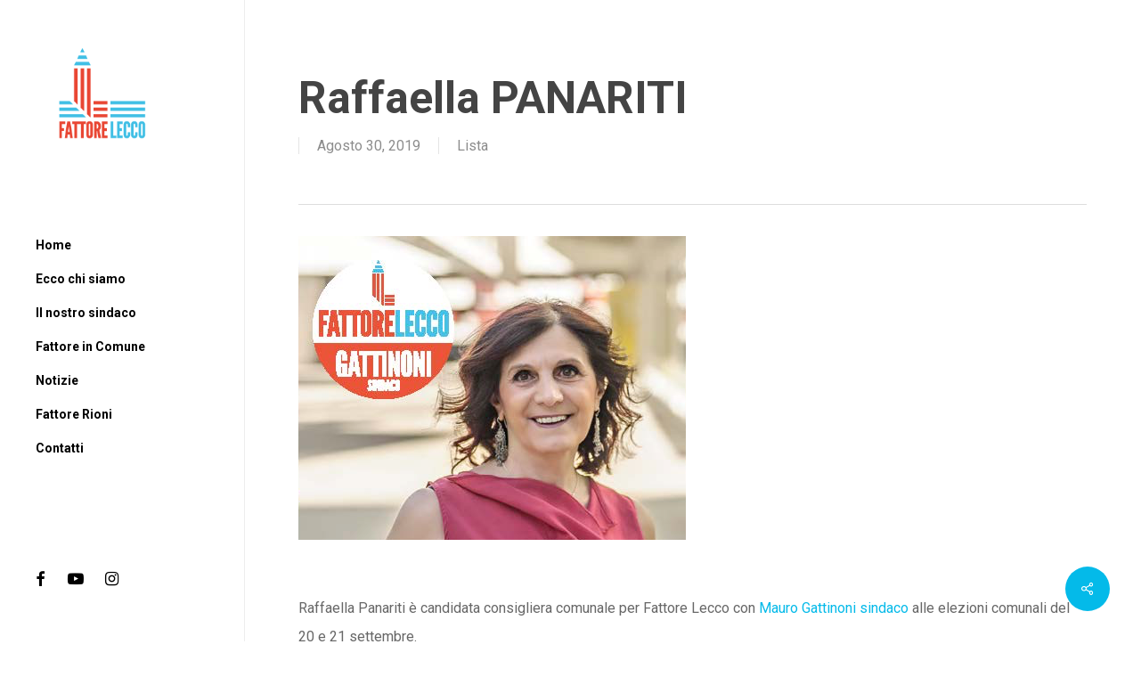

--- FILE ---
content_type: text/html; charset=UTF-8
request_url: https://fattorelecco.it/raffaella-panariti/
body_size: 13960
content:
<!doctype html>
<html lang="it-IT" prefix="og: https://ogp.me/ns#" class="no-js">
<head>
	<meta charset="UTF-8">
	<meta name="viewport" content="width=device-width, initial-scale=1, maximum-scale=1, user-scalable=0" />
<!-- Ottimizzazione per i motori di ricerca di Rank Math - https://rankmath.com/ -->
<title>Raffaella PANARITI | FattoreLecco</title>
<meta name="description" content="Raffaella Panariti è candidata consigliera comunale per Fattore Lecco con Mauro Gattinoni sindaco alle elezioni comunali del 20 e 21 settembre"/>
<meta name="robots" content="follow, index, max-snippet:-1, max-video-preview:-1, max-image-preview:large"/>
<link rel="canonical" href="https://fattorelecco.it/raffaella-panariti/" />
<meta property="og:locale" content="it_IT" />
<meta property="og:type" content="article" />
<meta property="og:title" content="Raffaella PANARITI | FattoreLecco" />
<meta property="og:description" content="Raffaella Panariti è candidata consigliera comunale per Fattore Lecco con Mauro Gattinoni sindaco alle elezioni comunali del 20 e 21 settembre" />
<meta property="og:url" content="https://fattorelecco.it/raffaella-panariti/" />
<meta property="og:site_name" content="FattoreLecco" />
<meta property="article:publisher" content="https://www.facebook.com/FattoreLecco/" />
<meta property="article:section" content="Lista" />
<meta property="og:updated_time" content="2020-08-30T22:43:54+00:00" />
<meta property="og:image" content="https://fattorelecco.it/wp-content/uploads/2020/08/19_panariti.png" />
<meta property="og:image:secure_url" content="https://fattorelecco.it/wp-content/uploads/2020/08/19_panariti.png" />
<meta property="og:image:width" content="435" />
<meta property="og:image:height" content="341" />
<meta property="og:image:alt" content="Raffaella Panariti candidata consigliera comunale" />
<meta property="og:image:type" content="image/png" />
<meta property="article:published_time" content="2019-08-30T22:40:35+00:00" />
<meta property="article:modified_time" content="2020-08-30T22:43:54+00:00" />
<meta name="twitter:card" content="summary_large_image" />
<meta name="twitter:title" content="Raffaella PANARITI | FattoreLecco" />
<meta name="twitter:description" content="Raffaella Panariti è candidata consigliera comunale per Fattore Lecco con Mauro Gattinoni sindaco alle elezioni comunali del 20 e 21 settembre" />
<meta name="twitter:image" content="https://fattorelecco.it/wp-content/uploads/2020/08/19_panariti.png" />
<meta name="twitter:label1" content="Scritto da" />
<meta name="twitter:data1" content="Redazione" />
<meta name="twitter:label2" content="Tempo di lettura" />
<meta name="twitter:data2" content="Meno di un minuto" />
<script type="application/ld+json" class="rank-math-schema">{"@context":"https://schema.org","@graph":[{"@type":["Person","Organization"],"@id":"https://fattorelecco.it/#person","name":"admin","sameAs":["https://www.facebook.com/FattoreLecco/","https://www.instagram.com/fattorelecco/","https://www.youtube.com/channel/UCJcm3AGS1kH47yoVa4CFA2A"],"logo":{"@type":"ImageObject","@id":"https://fattorelecco.it/#logo","url":"https://fattorelecco.it/wp-content/uploads/2020/03/fattorelecco_Tavola-disegno-1-copia.png","contentUrl":"https://fattorelecco.it/wp-content/uploads/2020/03/fattorelecco_Tavola-disegno-1-copia.png","caption":"FattoreLecco","inLanguage":"it-IT","width":"472","height":"429"},"image":{"@type":"ImageObject","@id":"https://fattorelecco.it/#logo","url":"https://fattorelecco.it/wp-content/uploads/2020/03/fattorelecco_Tavola-disegno-1-copia.png","contentUrl":"https://fattorelecco.it/wp-content/uploads/2020/03/fattorelecco_Tavola-disegno-1-copia.png","caption":"FattoreLecco","inLanguage":"it-IT","width":"472","height":"429"}},{"@type":"WebSite","@id":"https://fattorelecco.it/#website","url":"https://fattorelecco.it","name":"FattoreLecco","publisher":{"@id":"https://fattorelecco.it/#person"},"inLanguage":"it-IT"},{"@type":"ImageObject","@id":"https://fattorelecco.it/wp-content/uploads/2020/08/19_panariti.png","url":"https://fattorelecco.it/wp-content/uploads/2020/08/19_panariti.png","width":"435","height":"341","inLanguage":"it-IT"},{"@type":"WebPage","@id":"https://fattorelecco.it/raffaella-panariti/#webpage","url":"https://fattorelecco.it/raffaella-panariti/","name":"Raffaella PANARITI | FattoreLecco","datePublished":"2019-08-30T22:40:35+00:00","dateModified":"2020-08-30T22:43:54+00:00","isPartOf":{"@id":"https://fattorelecco.it/#website"},"primaryImageOfPage":{"@id":"https://fattorelecco.it/wp-content/uploads/2020/08/19_panariti.png"},"inLanguage":"it-IT"},{"@type":"Person","@id":"https://fattorelecco.it/raffaella-panariti/#author","name":"Redazione","image":{"@type":"ImageObject","@id":"https://secure.gravatar.com/avatar/aa8eb18a604d8bec99883f615f05d2e2d47268f3f5f02eb54b1d3fc2688bd29c?s=96&amp;d=mm&amp;r=g","url":"https://secure.gravatar.com/avatar/aa8eb18a604d8bec99883f615f05d2e2d47268f3f5f02eb54b1d3fc2688bd29c?s=96&amp;d=mm&amp;r=g","caption":"Redazione","inLanguage":"it-IT"}},{"@type":"BlogPosting","headline":"Raffaella PANARITI | FattoreLecco","keywords":"Raffaella Panariti candidata consigliera comunale","datePublished":"2019-08-30T22:40:35+00:00","dateModified":"2020-08-30T22:43:54+00:00","author":{"@id":"https://fattorelecco.it/raffaella-panariti/#author","name":"Redazione"},"publisher":{"@id":"https://fattorelecco.it/#person"},"description":"Raffaella Panariti \u00e8 candidata consigliera comunale per Fattore Lecco con Mauro Gattinoni sindaco alle elezioni comunali del 20 e 21 settembre","name":"Raffaella PANARITI | FattoreLecco","@id":"https://fattorelecco.it/raffaella-panariti/#richSnippet","isPartOf":{"@id":"https://fattorelecco.it/raffaella-panariti/#webpage"},"image":{"@id":"https://fattorelecco.it/wp-content/uploads/2020/08/19_panariti.png"},"inLanguage":"it-IT","mainEntityOfPage":{"@id":"https://fattorelecco.it/raffaella-panariti/#webpage"}}]}</script>
<!-- /Rank Math WordPress SEO plugin -->

<link rel='dns-prefetch' href='//fonts.googleapis.com' />
<style id='wp-img-auto-sizes-contain-inline-css' type='text/css'>
img:is([sizes=auto i],[sizes^="auto," i]){contain-intrinsic-size:3000px 1500px}
/*# sourceURL=wp-img-auto-sizes-contain-inline-css */
</style>
<style id='wp-emoji-styles-inline-css' type='text/css'>

	img.wp-smiley, img.emoji {
		display: inline !important;
		border: none !important;
		box-shadow: none !important;
		height: 1em !important;
		width: 1em !important;
		margin: 0 0.07em !important;
		vertical-align: -0.1em !important;
		background: none !important;
		padding: 0 !important;
	}
/*# sourceURL=wp-emoji-styles-inline-css */
</style>
<style id='wp-block-library-inline-css' type='text/css'>
:root{--wp-block-synced-color:#7a00df;--wp-block-synced-color--rgb:122,0,223;--wp-bound-block-color:var(--wp-block-synced-color);--wp-editor-canvas-background:#ddd;--wp-admin-theme-color:#007cba;--wp-admin-theme-color--rgb:0,124,186;--wp-admin-theme-color-darker-10:#006ba1;--wp-admin-theme-color-darker-10--rgb:0,107,160.5;--wp-admin-theme-color-darker-20:#005a87;--wp-admin-theme-color-darker-20--rgb:0,90,135;--wp-admin-border-width-focus:2px}@media (min-resolution:192dpi){:root{--wp-admin-border-width-focus:1.5px}}.wp-element-button{cursor:pointer}:root .has-very-light-gray-background-color{background-color:#eee}:root .has-very-dark-gray-background-color{background-color:#313131}:root .has-very-light-gray-color{color:#eee}:root .has-very-dark-gray-color{color:#313131}:root .has-vivid-green-cyan-to-vivid-cyan-blue-gradient-background{background:linear-gradient(135deg,#00d084,#0693e3)}:root .has-purple-crush-gradient-background{background:linear-gradient(135deg,#34e2e4,#4721fb 50%,#ab1dfe)}:root .has-hazy-dawn-gradient-background{background:linear-gradient(135deg,#faaca8,#dad0ec)}:root .has-subdued-olive-gradient-background{background:linear-gradient(135deg,#fafae1,#67a671)}:root .has-atomic-cream-gradient-background{background:linear-gradient(135deg,#fdd79a,#004a59)}:root .has-nightshade-gradient-background{background:linear-gradient(135deg,#330968,#31cdcf)}:root .has-midnight-gradient-background{background:linear-gradient(135deg,#020381,#2874fc)}:root{--wp--preset--font-size--normal:16px;--wp--preset--font-size--huge:42px}.has-regular-font-size{font-size:1em}.has-larger-font-size{font-size:2.625em}.has-normal-font-size{font-size:var(--wp--preset--font-size--normal)}.has-huge-font-size{font-size:var(--wp--preset--font-size--huge)}.has-text-align-center{text-align:center}.has-text-align-left{text-align:left}.has-text-align-right{text-align:right}.has-fit-text{white-space:nowrap!important}#end-resizable-editor-section{display:none}.aligncenter{clear:both}.items-justified-left{justify-content:flex-start}.items-justified-center{justify-content:center}.items-justified-right{justify-content:flex-end}.items-justified-space-between{justify-content:space-between}.screen-reader-text{border:0;clip-path:inset(50%);height:1px;margin:-1px;overflow:hidden;padding:0;position:absolute;width:1px;word-wrap:normal!important}.screen-reader-text:focus{background-color:#ddd;clip-path:none;color:#444;display:block;font-size:1em;height:auto;left:5px;line-height:normal;padding:15px 23px 14px;text-decoration:none;top:5px;width:auto;z-index:100000}html :where(.has-border-color){border-style:solid}html :where([style*=border-top-color]){border-top-style:solid}html :where([style*=border-right-color]){border-right-style:solid}html :where([style*=border-bottom-color]){border-bottom-style:solid}html :where([style*=border-left-color]){border-left-style:solid}html :where([style*=border-width]){border-style:solid}html :where([style*=border-top-width]){border-top-style:solid}html :where([style*=border-right-width]){border-right-style:solid}html :where([style*=border-bottom-width]){border-bottom-style:solid}html :where([style*=border-left-width]){border-left-style:solid}html :where(img[class*=wp-image-]){height:auto;max-width:100%}:where(figure){margin:0 0 1em}html :where(.is-position-sticky){--wp-admin--admin-bar--position-offset:var(--wp-admin--admin-bar--height,0px)}@media screen and (max-width:600px){html :where(.is-position-sticky){--wp-admin--admin-bar--position-offset:0px}}

/*# sourceURL=wp-block-library-inline-css */
</style><style id='global-styles-inline-css' type='text/css'>
:root{--wp--preset--aspect-ratio--square: 1;--wp--preset--aspect-ratio--4-3: 4/3;--wp--preset--aspect-ratio--3-4: 3/4;--wp--preset--aspect-ratio--3-2: 3/2;--wp--preset--aspect-ratio--2-3: 2/3;--wp--preset--aspect-ratio--16-9: 16/9;--wp--preset--aspect-ratio--9-16: 9/16;--wp--preset--color--black: #000000;--wp--preset--color--cyan-bluish-gray: #abb8c3;--wp--preset--color--white: #ffffff;--wp--preset--color--pale-pink: #f78da7;--wp--preset--color--vivid-red: #cf2e2e;--wp--preset--color--luminous-vivid-orange: #ff6900;--wp--preset--color--luminous-vivid-amber: #fcb900;--wp--preset--color--light-green-cyan: #7bdcb5;--wp--preset--color--vivid-green-cyan: #00d084;--wp--preset--color--pale-cyan-blue: #8ed1fc;--wp--preset--color--vivid-cyan-blue: #0693e3;--wp--preset--color--vivid-purple: #9b51e0;--wp--preset--gradient--vivid-cyan-blue-to-vivid-purple: linear-gradient(135deg,rgb(6,147,227) 0%,rgb(155,81,224) 100%);--wp--preset--gradient--light-green-cyan-to-vivid-green-cyan: linear-gradient(135deg,rgb(122,220,180) 0%,rgb(0,208,130) 100%);--wp--preset--gradient--luminous-vivid-amber-to-luminous-vivid-orange: linear-gradient(135deg,rgb(252,185,0) 0%,rgb(255,105,0) 100%);--wp--preset--gradient--luminous-vivid-orange-to-vivid-red: linear-gradient(135deg,rgb(255,105,0) 0%,rgb(207,46,46) 100%);--wp--preset--gradient--very-light-gray-to-cyan-bluish-gray: linear-gradient(135deg,rgb(238,238,238) 0%,rgb(169,184,195) 100%);--wp--preset--gradient--cool-to-warm-spectrum: linear-gradient(135deg,rgb(74,234,220) 0%,rgb(151,120,209) 20%,rgb(207,42,186) 40%,rgb(238,44,130) 60%,rgb(251,105,98) 80%,rgb(254,248,76) 100%);--wp--preset--gradient--blush-light-purple: linear-gradient(135deg,rgb(255,206,236) 0%,rgb(152,150,240) 100%);--wp--preset--gradient--blush-bordeaux: linear-gradient(135deg,rgb(254,205,165) 0%,rgb(254,45,45) 50%,rgb(107,0,62) 100%);--wp--preset--gradient--luminous-dusk: linear-gradient(135deg,rgb(255,203,112) 0%,rgb(199,81,192) 50%,rgb(65,88,208) 100%);--wp--preset--gradient--pale-ocean: linear-gradient(135deg,rgb(255,245,203) 0%,rgb(182,227,212) 50%,rgb(51,167,181) 100%);--wp--preset--gradient--electric-grass: linear-gradient(135deg,rgb(202,248,128) 0%,rgb(113,206,126) 100%);--wp--preset--gradient--midnight: linear-gradient(135deg,rgb(2,3,129) 0%,rgb(40,116,252) 100%);--wp--preset--font-size--small: 13px;--wp--preset--font-size--medium: 20px;--wp--preset--font-size--large: 36px;--wp--preset--font-size--x-large: 42px;--wp--preset--spacing--20: 0.44rem;--wp--preset--spacing--30: 0.67rem;--wp--preset--spacing--40: 1rem;--wp--preset--spacing--50: 1.5rem;--wp--preset--spacing--60: 2.25rem;--wp--preset--spacing--70: 3.38rem;--wp--preset--spacing--80: 5.06rem;--wp--preset--shadow--natural: 6px 6px 9px rgba(0, 0, 0, 0.2);--wp--preset--shadow--deep: 12px 12px 50px rgba(0, 0, 0, 0.4);--wp--preset--shadow--sharp: 6px 6px 0px rgba(0, 0, 0, 0.2);--wp--preset--shadow--outlined: 6px 6px 0px -3px rgb(255, 255, 255), 6px 6px rgb(0, 0, 0);--wp--preset--shadow--crisp: 6px 6px 0px rgb(0, 0, 0);}:root { --wp--style--global--content-size: 1300px;--wp--style--global--wide-size: 1300px; }:where(body) { margin: 0; }.wp-site-blocks > .alignleft { float: left; margin-right: 2em; }.wp-site-blocks > .alignright { float: right; margin-left: 2em; }.wp-site-blocks > .aligncenter { justify-content: center; margin-left: auto; margin-right: auto; }:where(.is-layout-flex){gap: 0.5em;}:where(.is-layout-grid){gap: 0.5em;}.is-layout-flow > .alignleft{float: left;margin-inline-start: 0;margin-inline-end: 2em;}.is-layout-flow > .alignright{float: right;margin-inline-start: 2em;margin-inline-end: 0;}.is-layout-flow > .aligncenter{margin-left: auto !important;margin-right: auto !important;}.is-layout-constrained > .alignleft{float: left;margin-inline-start: 0;margin-inline-end: 2em;}.is-layout-constrained > .alignright{float: right;margin-inline-start: 2em;margin-inline-end: 0;}.is-layout-constrained > .aligncenter{margin-left: auto !important;margin-right: auto !important;}.is-layout-constrained > :where(:not(.alignleft):not(.alignright):not(.alignfull)){max-width: var(--wp--style--global--content-size);margin-left: auto !important;margin-right: auto !important;}.is-layout-constrained > .alignwide{max-width: var(--wp--style--global--wide-size);}body .is-layout-flex{display: flex;}.is-layout-flex{flex-wrap: wrap;align-items: center;}.is-layout-flex > :is(*, div){margin: 0;}body .is-layout-grid{display: grid;}.is-layout-grid > :is(*, div){margin: 0;}body{padding-top: 0px;padding-right: 0px;padding-bottom: 0px;padding-left: 0px;}:root :where(.wp-element-button, .wp-block-button__link){background-color: #32373c;border-width: 0;color: #fff;font-family: inherit;font-size: inherit;font-style: inherit;font-weight: inherit;letter-spacing: inherit;line-height: inherit;padding-top: calc(0.667em + 2px);padding-right: calc(1.333em + 2px);padding-bottom: calc(0.667em + 2px);padding-left: calc(1.333em + 2px);text-decoration: none;text-transform: inherit;}.has-black-color{color: var(--wp--preset--color--black) !important;}.has-cyan-bluish-gray-color{color: var(--wp--preset--color--cyan-bluish-gray) !important;}.has-white-color{color: var(--wp--preset--color--white) !important;}.has-pale-pink-color{color: var(--wp--preset--color--pale-pink) !important;}.has-vivid-red-color{color: var(--wp--preset--color--vivid-red) !important;}.has-luminous-vivid-orange-color{color: var(--wp--preset--color--luminous-vivid-orange) !important;}.has-luminous-vivid-amber-color{color: var(--wp--preset--color--luminous-vivid-amber) !important;}.has-light-green-cyan-color{color: var(--wp--preset--color--light-green-cyan) !important;}.has-vivid-green-cyan-color{color: var(--wp--preset--color--vivid-green-cyan) !important;}.has-pale-cyan-blue-color{color: var(--wp--preset--color--pale-cyan-blue) !important;}.has-vivid-cyan-blue-color{color: var(--wp--preset--color--vivid-cyan-blue) !important;}.has-vivid-purple-color{color: var(--wp--preset--color--vivid-purple) !important;}.has-black-background-color{background-color: var(--wp--preset--color--black) !important;}.has-cyan-bluish-gray-background-color{background-color: var(--wp--preset--color--cyan-bluish-gray) !important;}.has-white-background-color{background-color: var(--wp--preset--color--white) !important;}.has-pale-pink-background-color{background-color: var(--wp--preset--color--pale-pink) !important;}.has-vivid-red-background-color{background-color: var(--wp--preset--color--vivid-red) !important;}.has-luminous-vivid-orange-background-color{background-color: var(--wp--preset--color--luminous-vivid-orange) !important;}.has-luminous-vivid-amber-background-color{background-color: var(--wp--preset--color--luminous-vivid-amber) !important;}.has-light-green-cyan-background-color{background-color: var(--wp--preset--color--light-green-cyan) !important;}.has-vivid-green-cyan-background-color{background-color: var(--wp--preset--color--vivid-green-cyan) !important;}.has-pale-cyan-blue-background-color{background-color: var(--wp--preset--color--pale-cyan-blue) !important;}.has-vivid-cyan-blue-background-color{background-color: var(--wp--preset--color--vivid-cyan-blue) !important;}.has-vivid-purple-background-color{background-color: var(--wp--preset--color--vivid-purple) !important;}.has-black-border-color{border-color: var(--wp--preset--color--black) !important;}.has-cyan-bluish-gray-border-color{border-color: var(--wp--preset--color--cyan-bluish-gray) !important;}.has-white-border-color{border-color: var(--wp--preset--color--white) !important;}.has-pale-pink-border-color{border-color: var(--wp--preset--color--pale-pink) !important;}.has-vivid-red-border-color{border-color: var(--wp--preset--color--vivid-red) !important;}.has-luminous-vivid-orange-border-color{border-color: var(--wp--preset--color--luminous-vivid-orange) !important;}.has-luminous-vivid-amber-border-color{border-color: var(--wp--preset--color--luminous-vivid-amber) !important;}.has-light-green-cyan-border-color{border-color: var(--wp--preset--color--light-green-cyan) !important;}.has-vivid-green-cyan-border-color{border-color: var(--wp--preset--color--vivid-green-cyan) !important;}.has-pale-cyan-blue-border-color{border-color: var(--wp--preset--color--pale-cyan-blue) !important;}.has-vivid-cyan-blue-border-color{border-color: var(--wp--preset--color--vivid-cyan-blue) !important;}.has-vivid-purple-border-color{border-color: var(--wp--preset--color--vivid-purple) !important;}.has-vivid-cyan-blue-to-vivid-purple-gradient-background{background: var(--wp--preset--gradient--vivid-cyan-blue-to-vivid-purple) !important;}.has-light-green-cyan-to-vivid-green-cyan-gradient-background{background: var(--wp--preset--gradient--light-green-cyan-to-vivid-green-cyan) !important;}.has-luminous-vivid-amber-to-luminous-vivid-orange-gradient-background{background: var(--wp--preset--gradient--luminous-vivid-amber-to-luminous-vivid-orange) !important;}.has-luminous-vivid-orange-to-vivid-red-gradient-background{background: var(--wp--preset--gradient--luminous-vivid-orange-to-vivid-red) !important;}.has-very-light-gray-to-cyan-bluish-gray-gradient-background{background: var(--wp--preset--gradient--very-light-gray-to-cyan-bluish-gray) !important;}.has-cool-to-warm-spectrum-gradient-background{background: var(--wp--preset--gradient--cool-to-warm-spectrum) !important;}.has-blush-light-purple-gradient-background{background: var(--wp--preset--gradient--blush-light-purple) !important;}.has-blush-bordeaux-gradient-background{background: var(--wp--preset--gradient--blush-bordeaux) !important;}.has-luminous-dusk-gradient-background{background: var(--wp--preset--gradient--luminous-dusk) !important;}.has-pale-ocean-gradient-background{background: var(--wp--preset--gradient--pale-ocean) !important;}.has-electric-grass-gradient-background{background: var(--wp--preset--gradient--electric-grass) !important;}.has-midnight-gradient-background{background: var(--wp--preset--gradient--midnight) !important;}.has-small-font-size{font-size: var(--wp--preset--font-size--small) !important;}.has-medium-font-size{font-size: var(--wp--preset--font-size--medium) !important;}.has-large-font-size{font-size: var(--wp--preset--font-size--large) !important;}.has-x-large-font-size{font-size: var(--wp--preset--font-size--x-large) !important;}
/*# sourceURL=global-styles-inline-css */
</style>

<link rel='stylesheet' id='contact-form-7-css' href='https://fattorelecco.it/wp-content/plugins/contact-form-7/includes/css/styles.css?ver=6.1.4' type='text/css' media='all' />
<link rel='stylesheet' id='salient-social-css' href='https://fattorelecco.it/wp-content/plugins/salient-social/css/style.css?ver=1.2.5' type='text/css' media='all' />
<style id='salient-social-inline-css' type='text/css'>

  .sharing-default-minimal .nectar-love.loved,
  body .nectar-social[data-color-override="override"].fixed > a:before, 
  body .nectar-social[data-color-override="override"].fixed .nectar-social-inner a,
  .sharing-default-minimal .nectar-social[data-color-override="override"] .nectar-social-inner a:hover,
  .nectar-social.vertical[data-color-override="override"] .nectar-social-inner a:hover {
    background-color: #04bae9;
  }
  .nectar-social.hover .nectar-love.loved,
  .nectar-social.hover > .nectar-love-button a:hover,
  .nectar-social[data-color-override="override"].hover > div a:hover,
  #single-below-header .nectar-social[data-color-override="override"].hover > div a:hover,
  .nectar-social[data-color-override="override"].hover .share-btn:hover,
  .sharing-default-minimal .nectar-social[data-color-override="override"] .nectar-social-inner a {
    border-color: #04bae9;
  }
  #single-below-header .nectar-social.hover .nectar-love.loved i,
  #single-below-header .nectar-social.hover[data-color-override="override"] a:hover,
  #single-below-header .nectar-social.hover[data-color-override="override"] a:hover i,
  #single-below-header .nectar-social.hover .nectar-love-button a:hover i,
  .nectar-love:hover i,
  .hover .nectar-love:hover .total_loves,
  .nectar-love.loved i,
  .nectar-social.hover .nectar-love.loved .total_loves,
  .nectar-social.hover .share-btn:hover, 
  .nectar-social[data-color-override="override"].hover .nectar-social-inner a:hover,
  .nectar-social[data-color-override="override"].hover > div:hover span,
  .sharing-default-minimal .nectar-social[data-color-override="override"] .nectar-social-inner a:not(:hover) i,
  .sharing-default-minimal .nectar-social[data-color-override="override"] .nectar-social-inner a:not(:hover) {
    color: #04bae9;
  }
/*# sourceURL=salient-social-inline-css */
</style>
<link rel='stylesheet' id='font-awesome-css' href='https://fattorelecco.it/wp-content/themes/fattorelecco_theme/css/font-awesome-legacy.min.css?ver=4.7.1' type='text/css' media='all' />
<link rel='stylesheet' id='salient-grid-system-css' href='https://fattorelecco.it/wp-content/themes/fattorelecco_theme/css/build/grid-system.css?ver=16.2.2' type='text/css' media='all' />
<link rel='stylesheet' id='main-styles-css' href='https://fattorelecco.it/wp-content/themes/fattorelecco_theme/css/build/style.css?ver=16.2.2' type='text/css' media='all' />
<style id='main-styles-inline-css' type='text/css'>
html:not(.page-trans-loaded) { background-color: #ffffff; }
/*# sourceURL=main-styles-inline-css */
</style>
<link rel='stylesheet' id='nectar-header-layout-left-css' href='https://fattorelecco.it/wp-content/themes/fattorelecco_theme/css/build/header/header-layout-left.css?ver=16.2.2' type='text/css' media='all' />
<link rel='stylesheet' id='nectar-single-styles-css' href='https://fattorelecco.it/wp-content/themes/fattorelecco_theme/css/build/single.css?ver=16.2.2' type='text/css' media='all' />
<link rel='stylesheet' id='nectar-cf7-css' href='https://fattorelecco.it/wp-content/themes/fattorelecco_theme/css/build/third-party/cf7.css?ver=16.2.2' type='text/css' media='all' />
<link rel='stylesheet' id='nectar_default_font_open_sans-css' href='https://fonts.googleapis.com/css?family=Open+Sans%3A300%2C400%2C600%2C700&#038;subset=latin%2Clatin-ext' type='text/css' media='all' />
<link rel='stylesheet' id='responsive-css' href='https://fattorelecco.it/wp-content/themes/fattorelecco_theme/css/build/responsive.css?ver=16.2.2' type='text/css' media='all' />
<link rel='stylesheet' id='skin-ascend-css' href='https://fattorelecco.it/wp-content/themes/fattorelecco_theme/css/build/ascend.css?ver=16.2.2' type='text/css' media='all' />
<link rel='stylesheet' id='salient-wp-menu-dynamic-css' href='https://fattorelecco.it/wp-content/uploads/salient/menu-dynamic.css?ver=57608' type='text/css' media='all' />
<link rel='stylesheet' id='dynamic-css-css' href='https://fattorelecco.it/wp-content/themes/fattorelecco_theme/css/salient-dynamic-styles.css?ver=8861' type='text/css' media='all' />
<style id='dynamic-css-inline-css' type='text/css'>
@media only screen and (min-width:1000px){#page-header-wrap.fullscreen-header,#page-header-wrap.fullscreen-header #page-header-bg,html:not(.nectar-box-roll-loaded) .nectar-box-roll > #page-header-bg.fullscreen-header,.nectar_fullscreen_zoom_recent_projects,#nectar_fullscreen_rows:not(.afterLoaded) > div{height:100vh;}.wpb_row.vc_row-o-full-height.top-level,.wpb_row.vc_row-o-full-height.top-level > .col.span_12{min-height:100vh;}.nectar-slider-wrap[data-fullscreen="true"]:not(.loaded),.nectar-slider-wrap[data-fullscreen="true"]:not(.loaded) .swiper-container{height:calc(100vh + 2px)!important;}.admin-bar .nectar-slider-wrap[data-fullscreen="true"]:not(.loaded),.admin-bar .nectar-slider-wrap[data-fullscreen="true"]:not(.loaded) .swiper-container{height:calc(100vh - 30px)!important;}}@media only screen and (max-width:999px){.using-mobile-browser #nectar_fullscreen_rows:not(.afterLoaded):not([data-mobile-disable="on"]) > div{height:calc(100vh - 136px);}.using-mobile-browser .wpb_row.vc_row-o-full-height.top-level,.using-mobile-browser .wpb_row.vc_row-o-full-height.top-level > .col.span_12,[data-permanent-transparent="1"].using-mobile-browser .wpb_row.vc_row-o-full-height.top-level,[data-permanent-transparent="1"].using-mobile-browser .wpb_row.vc_row-o-full-height.top-level > .col.span_12{min-height:calc(100vh - 136px);}html:not(.nectar-box-roll-loaded) .nectar-box-roll > #page-header-bg.fullscreen-header,.nectar_fullscreen_zoom_recent_projects,.nectar-slider-wrap[data-fullscreen="true"]:not(.loaded),.nectar-slider-wrap[data-fullscreen="true"]:not(.loaded) .swiper-container,#nectar_fullscreen_rows:not(.afterLoaded):not([data-mobile-disable="on"]) > div{height:calc(100vh - 83px);}.wpb_row.vc_row-o-full-height.top-level,.wpb_row.vc_row-o-full-height.top-level > .col.span_12{min-height:calc(100vh - 83px);}body[data-transparent-header="false"] #ajax-content-wrap.no-scroll{min-height:calc(100vh - 83px);height:calc(100vh - 83px);}}.screen-reader-text,.nectar-skip-to-content:not(:focus){border:0;clip:rect(1px,1px,1px,1px);clip-path:inset(50%);height:1px;margin:-1px;overflow:hidden;padding:0;position:absolute!important;width:1px;word-wrap:normal!important;}.row .col img:not([srcset]){width:auto;}.row .col img.img-with-animation.nectar-lazy:not([srcset]){width:100%;}
.wpcf7-form p span {
     color: #fff!important;
}

::-webkit-input-placeholder { /* WebKit browsers */
color: #fff !important;
opacity: 1;
}
:-moz-placeholder { /* Mozilla Firefox 4 to 18 */
color: #fff !important;
opacity: 1;
}
::-moz-placeholder { /* Mozilla Firefox 19+ */
color: #fff !important;
opacity: 1;
}
:-ms-input-placeholder { /* Internet Explorer 10+ */
color: #fff !important;
opacity: 1;
}

.container-wrap input[type="text"], .container-wrap textarea, .container-wrap input[type="email"], .container-wrap input[type="password"], .container-wrap input[type="tel"], .container-wrap input[type="url"], .container-wrap input[type="search"], .container-wrap input[type="date"] {
    background-color: transparent;
    border: 1px solid #ccc;
    box-shadow: none;
    -webkit-box-shadow: none;
    font-size: 16px;
    -o-box-shadow: none;
    padding: 16px;
    border-radius: 30px;
}

body .nectar-button.see-through {
  border-radius: 30px !important; 
}

.iSDQqs {
    display: -webkit-box;
    display: -webkit-flex;
    display: -ms-flexbox;
    display: flex;
    -webkit-box-pack: end;
    -webkit-justify-content: flex-end;
    -ms-flex-pack: end;
    justify-content: flex-end;
    -webkit-align-items: center;
    -webkit-box-align: center;
    -ms-flex-align: center;
    align-items: center;
    font-size: 40px;
    height: 56px;
    padding: 0px 16px;
    z-index: 2;
    background-color: rgba(0,0,0,0.05);
    box-shadow: 0 -1px rgba(0,0,0,0.1);
    display: none;
}

.mec-container [class*=col-] img {
    max-width: 100%;
    height: auto;
}
/*# sourceURL=dynamic-css-inline-css */
</style>
<link rel='stylesheet' id='redux-google-fonts-salient_redux-css' href='https://fonts.googleapis.com/css?family=Roboto%3A700%2C400%2C500%2C300%2C400italic&#038;ver=4e681806dda8bf29a48ddeb33debbb35' type='text/css' media='all' />
<script type="text/javascript" src="https://fattorelecco.it/wp-includes/js/jquery/jquery.min.js?ver=3.7.1" id="jquery-core-js"></script>
<script type="text/javascript" src="https://fattorelecco.it/wp-includes/js/jquery/jquery-migrate.min.js?ver=3.4.1" id="jquery-migrate-js"></script>
<script></script><link rel="https://api.w.org/" href="https://fattorelecco.it/wp-json/" /><link rel="alternate" title="JSON" type="application/json" href="https://fattorelecco.it/wp-json/wp/v2/posts/2357" />
<link rel='shortlink' href='https://fattorelecco.it/?p=2357' />
<script type="text/javascript"> var root = document.getElementsByTagName( "html" )[0]; root.setAttribute( "class", "js" ); </script><meta name="generator" content="Powered by WPBakery Page Builder - drag and drop page builder for WordPress."/>
<link rel="icon" href="https://fattorelecco.it/wp-content/uploads/2020/03/cropped-fattorelecco_Tavola-disegno-1-copia-32x32.png" sizes="32x32" />
<link rel="icon" href="https://fattorelecco.it/wp-content/uploads/2020/03/cropped-fattorelecco_Tavola-disegno-1-copia-192x192.png" sizes="192x192" />
<link rel="apple-touch-icon" href="https://fattorelecco.it/wp-content/uploads/2020/03/cropped-fattorelecco_Tavola-disegno-1-copia-180x180.png" />
<meta name="msapplication-TileImage" content="https://fattorelecco.it/wp-content/uploads/2020/03/cropped-fattorelecco_Tavola-disegno-1-copia-270x270.png" />
<noscript><style> .wpb_animate_when_almost_visible { opacity: 1; }</style></noscript><link data-pagespeed-no-defer data-nowprocket data-wpacu-skip data-no-optimize data-noptimize rel='stylesheet' id='main-styles-non-critical-css' href='https://fattorelecco.it/wp-content/themes/fattorelecco_theme/css/build/style-non-critical.css?ver=16.2.2' type='text/css' media='all' />
<link data-pagespeed-no-defer data-nowprocket data-wpacu-skip data-no-optimize data-noptimize rel='stylesheet' id='magnific-css' href='https://fattorelecco.it/wp-content/themes/fattorelecco_theme/css/build/plugins/magnific.css?ver=8.6.0' type='text/css' media='all' />
<link data-pagespeed-no-defer data-nowprocket data-wpacu-skip data-no-optimize data-noptimize rel='stylesheet' id='nectar-ocm-core-css' href='https://fattorelecco.it/wp-content/themes/fattorelecco_theme/css/build/off-canvas/core.css?ver=16.2.2' type='text/css' media='all' />
<link data-pagespeed-no-defer data-nowprocket data-wpacu-skip data-no-optimize data-noptimize rel='stylesheet' id='nectar-ocm-slide-out-right-hover-css' href='https://fattorelecco.it/wp-content/themes/fattorelecco_theme/css/build/off-canvas/slide-out-right-hover.css?ver=16.2.2' type='text/css' media='all' />
</head><body class="wp-singular post-template-default single single-post postid-2357 single-format-standard wp-theme-fattorelecco_theme ascend wpb-js-composer js-comp-ver-7.6 vc_responsive" data-footer-reveal="false" data-footer-reveal-shadow="none" data-header-format="left-header" data-body-border="off" data-boxed-style="" data-header-breakpoint="1000" data-dropdown-style="minimal" data-cae="easeOutCubic" data-cad="850" data-megamenu-width="contained" data-aie="zoom-out" data-ls="magnific" data-apte="standard" data-hhun="0" data-fancy-form-rcs="default" data-form-style="default" data-form-submit="regular" data-is="minimal" data-button-style="rounded" data-user-account-button="false" data-flex-cols="true" data-col-gap="default" data-header-inherit-rc="false" data-header-search="false" data-animated-anchors="true" data-ajax-transitions="true" data-full-width-header="false" data-slide-out-widget-area="true" data-slide-out-widget-area-style="slide-out-from-right-hover" data-user-set-ocm="off" data-loading-animation="none" data-bg-header="false" data-responsive="1" data-ext-responsive="true" data-ext-padding="90" data-header-resize="0" data-header-color="custom" data-transparent-header="false" data-cart="false" data-remove-m-parallax="" data-remove-m-video-bgs="" data-m-animate="0" data-force-header-trans-color="light" data-smooth-scrolling="0" data-permanent-transparent="false" >
	
	<script type="text/javascript">
	 (function(window, document) {

		 if(navigator.userAgent.match(/(Android|iPod|iPhone|iPad|BlackBerry|IEMobile|Opera Mini)/)) {
			 document.body.className += " using-mobile-browser mobile ";
		 }
		 if(navigator.userAgent.match(/Mac/) && navigator.maxTouchPoints && navigator.maxTouchPoints > 2) {
			document.body.className += " using-ios-device ";
		}

		 if( !("ontouchstart" in window) ) {

			 var body = document.querySelector("body");
			 var winW = window.innerWidth;
			 var bodyW = body.clientWidth;

			 if (winW > bodyW + 4) {
				 body.setAttribute("style", "--scroll-bar-w: " + (winW - bodyW - 4) + "px");
			 } else {
				 body.setAttribute("style", "--scroll-bar-w: 0px");
			 }
		 }

	 })(window, document);
   </script><a href="#ajax-content-wrap" class="nectar-skip-to-content">Skip to main content</a><div id="ajax-loading-screen" data-disable-mobile="1" data-disable-fade-on-click="0" data-effect="standard" data-method="standard"><div class="loading-icon none"><div class="material-icon">
						<svg class="nectar-material-spinner" width="60px" height="60px" viewBox="0 0 60 60">
							<circle stroke-linecap="round" cx="30" cy="30" r="26" fill="none" stroke-width="6"></circle>
				  		</svg>	 
					</div></div></div>	
	<div id="header-space"  data-header-mobile-fixed='1'></div> 
	
		<div id="header-outer" data-has-menu="true" data-has-buttons="no" data-header-button_style="default" data-using-pr-menu="false" data-mobile-fixed="1" data-ptnm="false" data-lhe="animated_underline" data-user-set-bg="#ffffff" data-format="left-header" data-permanent-transparent="false" data-megamenu-rt="0" data-remove-fixed="0" data-header-resize="0" data-cart="false" data-transparency-option="0" data-box-shadow="large" data-shrink-num="6" data-using-secondary="0" data-using-logo="1" data-logo-height="150" data-m-logo-height="60" data-padding="28" data-full-width="false" data-condense="false" >
		
<header id="top">
	<div class="container">
		<div class="row">
			<div class="col span_3">
								<a id="logo" href="https://fattorelecco.it" data-supplied-ml-starting-dark="false" data-supplied-ml-starting="false" data-supplied-ml="false" >
					<img class="stnd skip-lazy default-logo dark-version" width="235" height="213" alt="FattoreLecco" src="https://fattorelecco.it/wp-content/uploads/2020/03/fattorelecco_Tavola-disegno-1.png" srcset="https://fattorelecco.it/wp-content/uploads/2020/03/fattorelecco_Tavola-disegno-1.png 1x, https://fattorelecco.it/wp-content/uploads/2020/03/fattorelecco_Tavola-disegno-1-copia.png 2x" />				</a>
							</div><!--/span_3-->

			<div class="col span_9 col_last">
									<div class="nectar-mobile-only mobile-header"><div class="inner"></div></div>
													<div class="slide-out-widget-area-toggle mobile-icon slide-out-from-right-hover" data-custom-color="false" data-icon-animation="simple-transform">
						<div> <a href="#sidewidgetarea" role="button" aria-label="Navigation Menu" aria-expanded="false" class="closed">
							<span class="screen-reader-text">Menu</span><span aria-hidden="true"> <i class="lines-button x2"> <i class="lines"></i> </i> </span>
						</a></div>
					</div>
				
				<div class="nav-outer">					<nav>
													<ul class="sf-menu">
								<li id="menu-item-1647" class="menu-item menu-item-type-post_type menu-item-object-page menu-item-home nectar-regular-menu-item menu-item-1647"><a href="https://fattorelecco.it/"><span><span class="menu-title-text">Home</span></span></a></li>
<li id="menu-item-1714" class="menu-item menu-item-type-post_type menu-item-object-page nectar-regular-menu-item menu-item-1714"><a href="https://fattorelecco.it/eccochisiamo/"><span><span class="menu-title-text">Ecco chi siamo</span></span></a></li>
<li id="menu-item-1713" class="menu-item menu-item-type-post_type menu-item-object-page nectar-regular-menu-item menu-item-1713"><a href="https://fattorelecco.it/mauro/"><span><span class="menu-title-text">Il nostro sindaco</span></span></a></li>
<li id="menu-item-1712" class="menu-item menu-item-type-post_type menu-item-object-page nectar-regular-menu-item menu-item-1712"><a href="https://fattorelecco.it/fattor-comune/"><span><span class="menu-title-text">Fattore in Comune</span></span></a></li>
<li id="menu-item-1711" class="menu-item menu-item-type-post_type menu-item-object-page nectar-regular-menu-item menu-item-1711"><a href="https://fattorelecco.it/notizie/"><span><span class="menu-title-text">Notizie</span></span></a></li>
<li id="menu-item-1715" class="menu-item menu-item-type-custom menu-item-object-custom nectar-regular-menu-item menu-item-1715"><a href="https://fattorelecco.it/incontriamoci/"><span><span class="menu-title-text">Fattore Rioni</span></span></a></li>
<li id="menu-item-1710" class="menu-item menu-item-type-post_type menu-item-object-page nectar-regular-menu-item menu-item-1710"><a href="https://fattorelecco.it/contatti/"><span><span class="menu-title-text">Contatti</span></span></a></li>
							</ul>
													<ul class="buttons sf-menu" data-user-set-ocm="off">

								
							</ul>
						
					</nav>

					</div>
				</div><!--/span_9-->

				<div class="button_social_group"><ul><li id="social-in-menu"><a target="_blank" rel="noopener" href="https://www.facebook.com/FattoreLecco/"><span class="screen-reader-text">facebook</span><i class="fa fa-facebook" aria-hidden="true"></i> </a><a target="_blank" rel="noopener" href="https://www.youtube.com/channel/UCWfBGt6erKwxNPrW7DmbZMw"><span class="screen-reader-text">youtube</span><i class="fa fa-youtube-play" aria-hidden="true"></i> </a><a target="_blank" rel="noopener" href="https://www.instagram.com/fattorelecco/"><span class="screen-reader-text">instagram</span><i class="fa fa-instagram" aria-hidden="true"></i> </a></li></ul></div>
			</div><!--/row-->
					</div><!--/container-->
	</header>		
	</div>
	
<div id="search-outer" class="nectar">
	<div id="search">
		<div class="container">
			 <div id="search-box">
				 <div class="inner-wrap">
					 <div class="col span_12">
						  <form role="search" action="https://fattorelecco.it/" method="GET">
															<input type="text" name="s" id="s" value="Start Typing..." aria-label="Search" data-placeholder="Start Typing..." />
							
						
												</form>
					</div><!--/span_12-->
				</div><!--/inner-wrap-->
			 </div><!--/search-box-->
			 <div id="close"><a href="#"><span class="screen-reader-text">Close Search</span>
				<span class="icon-salient-x" aria-hidden="true"></span>				 </a></div>
		 </div><!--/container-->
	</div><!--/search-->
</div><!--/search-outer-->
	<div id="ajax-content-wrap">


<div class="container-wrap no-sidebar" data-midnight="dark" data-remove-post-date="0" data-remove-post-author="1" data-remove-post-comment-number="1">
	<div class="container main-content">

		
	  <div class="row heading-title hentry" data-header-style="default">
		<div class="col span_12 section-title blog-title">
										  <h1 class="entry-title">Raffaella PANARITI</h1>

						<div id="single-below-header" data-hide-on-mobile="false">
				<span class="meta-author vcard author"><span class="fn"><span class="author-leading">By</span> <a href="#" title="Articoli scritti da Redazione" rel="author">Redazione</a></span></span><span class="meta-date date published">Agosto 30, 2019</span><span class="meta-date date updated rich-snippet-hidden">Agosto 30th, 2020</span><span class="meta-category"><a class="lista" href="https://fattorelecco.it/category/lista/">Lista</a></span>			</div><!--/single-below-header-->
					<div id="single-meta">

				<div class="meta-comment-count">
				  <a href="https://fattorelecco.it/raffaella-panariti/#respond"><i class="icon-default-style steadysets-icon-chat-3"></i> No Comments</a>
				</div>

					
			</div><!--/single-meta-->

					</div><!--/section-title-->
	  </div><!--/row-->

	
		<div class="row">

			
			<div class="post-area col  span_12 col_last" role="main">

			
<article id="post-2357" class="post-2357 post type-post status-publish format-standard has-post-thumbnail category-lista">
  
  <div class="inner-wrap">

		<div class="post-content" data-hide-featured-media="0">
      
        <span class="post-featured-img"><img width="435" height="341" src="https://fattorelecco.it/wp-content/uploads/2020/08/19_panariti.png" class="attachment-full size-full wp-post-image" alt="" title="" decoding="async" fetchpriority="high" srcset="https://fattorelecco.it/wp-content/uploads/2020/08/19_panariti.png 435w, https://fattorelecco.it/wp-content/uploads/2020/08/19_panariti-300x235.png 300w" sizes="(max-width: 435px) 100vw, 435px" /></span><div class="content-inner"><p>Raffaella Panariti è candidata consigliera comunale per Fattore Lecco con <a href="http://gattinonisindaco.it" target="_blank" rel="noopener">Mauro Gattinoni sindaco</a> alle elezioni comunali del 20 e 21 settembre.</p>
<p>Anni: 57</p>
<p>Rione: Olate</p>
<p>nella vita: funzionaria pubblica</p>
<p>per Lecco: Il Distretto di Economia Civile è la sfida più interessante da mettere in campo per il futuro dei lecchesi</p>
<p>Luogo del cuore: il Vallo delle Mura</p>
<p>&nbsp;</p>
<p><a href="https://fattorelecco.it/raffaella-panariti/santini_fl_pagina_37/" target="_blank" rel="attachment noopener wp-att-2358 noreferrer"><img decoding="async" class="alignnone wp-image-2358 size-medium" src="https://fattorelecco.it/wp-content/uploads/2020/08/santini_fl_Pagina_37-300x200.jpg" alt="" width="300" height="200" srcset="https://fattorelecco.it/wp-content/uploads/2020/08/santini_fl_Pagina_37-300x200.jpg 300w, https://fattorelecco.it/wp-content/uploads/2020/08/santini_fl_Pagina_37-768x512.jpg 768w, https://fattorelecco.it/wp-content/uploads/2020/08/santini_fl_Pagina_37-391x260.jpg 391w, https://fattorelecco.it/wp-content/uploads/2020/08/santini_fl_Pagina_37.jpg 886w" sizes="(max-width: 300px) 100vw, 300px" /></a></p>
</div>        
      </div><!--/post-content-->
      
    </div><!--/inner-wrap-->
    
</article>
		</div><!--/post-area-->

			
		</div><!--/row-->

		<div class="row">

			<div data-post-header-style="default" class="blog_next_prev_buttons vc_row-fluid wpb_row full-width-content standard_section" data-style="fullwidth_next_prev" data-midnight="light"><ul class="controls"><li class="previous-post "><div class="post-bg-img" style="background-image: url(https://fattorelecco.it/wp-content/uploads/2020/08/20_riva.jpg);"></div><a href="https://fattorelecco.it/marco-riva/" aria-label="Marco RIVA"></a><h3><span>Previous Post</span><span class="text">Marco RIVA
						 <svg class="next-arrow" aria-hidden="true" xmlns="http://www.w3.org/2000/svg" xmlns:xlink="http://www.w3.org/1999/xlink" viewBox="0 0 39 12"><line class="top" x1="23" y1="-0.5" x2="29.5" y2="6.5" stroke="#ffffff;"></line><line class="bottom" x1="23" y1="12.5" x2="29.5" y2="5.5" stroke="#ffffff;"></line></svg><span class="line"></span></span></h3></li><li class="next-post "><div class="post-bg-img" style="background-image: url(https://fattorelecco.it/wp-content/uploads/2020/08/18_milani.jpg);"></div><a href="https://fattorelecco.it/veronica-milani/" aria-label="Veronica MILANI"></a><h3><span>Next Post</span><span class="text">Veronica MILANI
						 <svg class="next-arrow" aria-hidden="true" xmlns="http://www.w3.org/2000/svg" xmlns:xlink="http://www.w3.org/1999/xlink" viewBox="0 0 39 12"><line class="top" x1="23" y1="-0.5" x2="29.5" y2="6.5" stroke="#ffffff;"></line><line class="bottom" x1="23" y1="12.5" x2="29.5" y2="5.5" stroke="#ffffff;"></line></svg><span class="line"></span></span></h3></li></ul>
			 </div>

			 
			<div class="comments-section" data-author-bio="false">
							</div>

		</div><!--/row-->

	</div><!--/container main-content-->
	</div><!--/container-wrap-->

<div class="nectar-social fixed" data-position="" data-rm-love="0" data-color-override="override"><a href="#"><i class="icon-default-style steadysets-icon-share"></i></a><div class="nectar-social-inner"><a class='facebook-share nectar-sharing' href='#' title='Share this'> <i class='fa fa-facebook'></i> <span class='social-text'>Share</span> </a><a class='twitter-share nectar-sharing' href='#' title='Share this'> <i class='fa icon-salient-x-twitter'></i> <span class='social-text'>Share</span> </a><a class='linkedin-share nectar-sharing' href='#' title='Share this'> <i class='fa fa-linkedin'></i> <span class='social-text'>Share</span> </a><a class='pinterest-share nectar-sharing' href='#' title='Pin this'> <i class='fa fa-pinterest'></i> <span class='social-text'>Pin</span> </a></div></div>
<div id="footer-outer" data-midnight="light" data-cols="5" data-custom-color="true" data-disable-copyright="false" data-matching-section-color="true" data-copyright-line="false" data-using-bg-img="false" data-bg-img-overlay="0.8" data-full-width="false" data-using-widget-area="false" data-link-hover="default">
	
	
  <div class="row" id="copyright" data-layout="default">
	
	<div class="container">
	   
				<div class="col span_5">
		   
			<p>&copy; 2026 FattoreLecco. <a href="https://fattorelecco.it/privacy-cookie-policy/">Privacy &amp; Cookie Policy</a> </p>
		</div><!--/span_5-->
			   
	  <div class="col span_7 col_last">
      <ul class="social">
              </ul>
	  </div><!--/span_7-->
    
	  	
	</div><!--/container-->
  </div><!--/row-->
		
</div><!--/footer-outer-->


	<div id="slide-out-widget-area-bg" class="slide-out-from-right-hover dark">
				</div>

		<div id="slide-out-widget-area" class="slide-out-from-right-hover" data-dropdown-func="separate-dropdown-parent-link" data-back-txt="Back">

			
			<div class="inner" data-prepend-menu-mobile="false">

				<a class="slide_out_area_close" href="#"><span class="screen-reader-text">Close Menu</span>
					<span class="icon-salient-x icon-default-style"></span>				</a>


									<div class="off-canvas-menu-container mobile-only" role="navigation">

						
						<ul class="menu">
							<li class="menu-item menu-item-type-post_type menu-item-object-page menu-item-home menu-item-1647"><a href="https://fattorelecco.it/">Home</a></li>
<li class="menu-item menu-item-type-post_type menu-item-object-page menu-item-1714"><a href="https://fattorelecco.it/eccochisiamo/">Ecco chi siamo</a></li>
<li class="menu-item menu-item-type-post_type menu-item-object-page menu-item-1713"><a href="https://fattorelecco.it/mauro/">Il nostro sindaco</a></li>
<li class="menu-item menu-item-type-post_type menu-item-object-page menu-item-1712"><a href="https://fattorelecco.it/fattor-comune/">Fattore in Comune</a></li>
<li class="menu-item menu-item-type-post_type menu-item-object-page menu-item-1711"><a href="https://fattorelecco.it/notizie/">Notizie</a></li>
<li class="menu-item menu-item-type-custom menu-item-object-custom menu-item-1715"><a href="https://fattorelecco.it/incontriamoci/">Fattore Rioni</a></li>
<li class="menu-item menu-item-type-post_type menu-item-object-page menu-item-1710"><a href="https://fattorelecco.it/contatti/">Contatti</a></li>

						</ul>

						<ul class="menu secondary-header-items">
													</ul>
					</div>
					
				</div>

				<div class="bottom-meta-wrap"><ul class="off-canvas-social-links mobile-only"><li><a target="_blank" rel="noopener" href="https://www.facebook.com/FattoreLecco/"><span class="screen-reader-text">facebook</span><i class="fa fa-facebook" aria-hidden="true"></i> </a></li><li><a target="_blank" rel="noopener" href="https://www.youtube.com/channel/UCWfBGt6erKwxNPrW7DmbZMw"><span class="screen-reader-text">youtube</span><i class="fa fa-youtube-play" aria-hidden="true"></i> </a></li><li><a target="_blank" rel="noopener" href="https://www.instagram.com/fattorelecco/"><span class="screen-reader-text">instagram</span><i class="fa fa-instagram" aria-hidden="true"></i> </a></li></ul></div><!--/bottom-meta-wrap-->
				</div>
		
</div> <!--/ajax-content-wrap-->

<script type="speculationrules">
{"prefetch":[{"source":"document","where":{"and":[{"href_matches":"/*"},{"not":{"href_matches":["/wp-*.php","/wp-admin/*","/wp-content/uploads/*","/wp-content/*","/wp-content/plugins/*","/wp-content/themes/fattorelecco_theme/*","/*\\?(.+)"]}},{"not":{"selector_matches":"a[rel~=\"nofollow\"]"}},{"not":{"selector_matches":".no-prefetch, .no-prefetch a"}}]},"eagerness":"conservative"}]}
</script>
<a rel="nofollow" style="display:none" href="https://fattorelecco.it/?blackhole=096a3a11e4" title="NON seguire questo link o sarai bannato dal sito!">FattoreLecco</a>
<script type="text/javascript" src="https://fattorelecco.it/wp-includes/js/dist/hooks.min.js?ver=dd5603f07f9220ed27f1" id="wp-hooks-js"></script>
<script type="text/javascript" src="https://fattorelecco.it/wp-includes/js/dist/i18n.min.js?ver=c26c3dc7bed366793375" id="wp-i18n-js"></script>
<script type="text/javascript" id="wp-i18n-js-after">
/* <![CDATA[ */
wp.i18n.setLocaleData( { 'text direction\u0004ltr': [ 'ltr' ] } );
//# sourceURL=wp-i18n-js-after
/* ]]> */
</script>
<script type="text/javascript" src="https://fattorelecco.it/wp-content/plugins/contact-form-7/includes/swv/js/index.js?ver=6.1.4" id="swv-js"></script>
<script type="text/javascript" id="contact-form-7-js-translations">
/* <![CDATA[ */
( function( domain, translations ) {
	var localeData = translations.locale_data[ domain ] || translations.locale_data.messages;
	localeData[""].domain = domain;
	wp.i18n.setLocaleData( localeData, domain );
} )( "contact-form-7", {"translation-revision-date":"2025-04-27 13:59:08+0000","generator":"GlotPress\/4.0.1","domain":"messages","locale_data":{"messages":{"":{"domain":"messages","plural-forms":"nplurals=2; plural=n != 1;","lang":"it"},"This contact form is placed in the wrong place.":["Questo modulo di contatto \u00e8 posizionato nel posto sbagliato."],"Error:":["Errore:"]}},"comment":{"reference":"includes\/js\/index.js"}} );
//# sourceURL=contact-form-7-js-translations
/* ]]> */
</script>
<script type="text/javascript" id="contact-form-7-js-before">
/* <![CDATA[ */
var wpcf7 = {
    "api": {
        "root": "https:\/\/fattorelecco.it\/wp-json\/",
        "namespace": "contact-form-7\/v1"
    }
};
//# sourceURL=contact-form-7-js-before
/* ]]> */
</script>
<script type="text/javascript" src="https://fattorelecco.it/wp-content/plugins/contact-form-7/includes/js/index.js?ver=6.1.4" id="contact-form-7-js"></script>
<script type="text/javascript" id="salient-social-js-extra">
/* <![CDATA[ */
var nectarLove = {"ajaxurl":"https://fattorelecco.it/wp-admin/admin-ajax.php","postID":"2357","rooturl":"https://fattorelecco.it","loveNonce":"60c353a37a"};
//# sourceURL=salient-social-js-extra
/* ]]> */
</script>
<script type="text/javascript" src="https://fattorelecco.it/wp-content/plugins/salient-social/js/salient-social.js?ver=1.2.5" id="salient-social-js"></script>
<script type="text/javascript" src="https://fattorelecco.it/wp-content/themes/fattorelecco_theme/js/build/third-party/jquery.easing.min.js?ver=1.3" id="jquery-easing-js"></script>
<script type="text/javascript" src="https://fattorelecco.it/wp-content/themes/fattorelecco_theme/js/build/third-party/jquery.mousewheel.min.js?ver=3.1.13" id="jquery-mousewheel-js"></script>
<script type="text/javascript" src="https://fattorelecco.it/wp-content/themes/fattorelecco_theme/js/build/priority.js?ver=16.2.2" id="nectar_priority-js"></script>
<script type="text/javascript" src="https://fattorelecco.it/wp-content/themes/fattorelecco_theme/js/build/third-party/transit.min.js?ver=0.9.9" id="nectar-transit-js"></script>
<script type="text/javascript" src="https://fattorelecco.it/wp-content/themes/fattorelecco_theme/js/build/third-party/waypoints.js?ver=4.0.2" id="nectar-waypoints-js"></script>
<script type="text/javascript" src="https://fattorelecco.it/wp-content/plugins/salient-portfolio/js/third-party/imagesLoaded.min.js?ver=4.1.4" id="imagesLoaded-js"></script>
<script type="text/javascript" src="https://fattorelecco.it/wp-content/themes/fattorelecco_theme/js/build/third-party/hoverintent.min.js?ver=1.9" id="hoverintent-js"></script>
<script type="text/javascript" src="https://fattorelecco.it/wp-content/themes/fattorelecco_theme/js/build/third-party/magnific.js?ver=7.0.1" id="magnific-js"></script>
<script type="text/javascript" src="https://fattorelecco.it/wp-content/themes/fattorelecco_theme/js/build/third-party/anime.min.js?ver=4.5.1" id="anime-js"></script>
<script type="text/javascript" src="https://fattorelecco.it/wp-content/themes/fattorelecco_theme/js/build/third-party/superfish.js?ver=1.5.8" id="superfish-js"></script>
<script type="text/javascript" id="nectar-frontend-js-extra">
/* <![CDATA[ */
var nectarLove = {"ajaxurl":"https://fattorelecco.it/wp-admin/admin-ajax.php","postID":"2357","rooturl":"https://fattorelecco.it","disqusComments":"false","loveNonce":"60c353a37a","mapApiKey":""};
var nectarOptions = {"delay_js":"false","quick_search":"false","react_compat":"disabled","header_entrance":"false","dropdown_hover_intent":"default","simplify_ocm_mobile":"0","mobile_header_format":"default","ocm_btn_position":"default","left_header_dropdown_func":"default","ajax_add_to_cart":"0","ocm_remove_ext_menu_items":"remove_images","woo_product_filter_toggle":"0","woo_sidebar_toggles":"true","woo_sticky_sidebar":"0","woo_minimal_product_hover":"default","woo_minimal_product_effect":"default","woo_related_upsell_carousel":"false","woo_product_variable_select":"default","woo_using_cart_addons":"false"};
var nectar_front_i18n = {"menu":"Menu","next":"Next","previous":"Previous","close":"Close"};
//# sourceURL=nectar-frontend-js-extra
/* ]]> */
</script>
<script type="text/javascript" src="https://fattorelecco.it/wp-content/themes/fattorelecco_theme/js/build/init.js?ver=16.2.2" id="nectar-frontend-js"></script>
<script type="text/javascript" src="https://fattorelecco.it/wp-content/plugins/salient-core/js/third-party/touchswipe.min.js?ver=1.0" id="touchswipe-js"></script>
<script id="wp-emoji-settings" type="application/json">
{"baseUrl":"https://s.w.org/images/core/emoji/17.0.2/72x72/","ext":".png","svgUrl":"https://s.w.org/images/core/emoji/17.0.2/svg/","svgExt":".svg","source":{"concatemoji":"https://fattorelecco.it/wp-includes/js/wp-emoji-release.min.js?ver=4e681806dda8bf29a48ddeb33debbb35"}}
</script>
<script type="module">
/* <![CDATA[ */
/*! This file is auto-generated */
const a=JSON.parse(document.getElementById("wp-emoji-settings").textContent),o=(window._wpemojiSettings=a,"wpEmojiSettingsSupports"),s=["flag","emoji"];function i(e){try{var t={supportTests:e,timestamp:(new Date).valueOf()};sessionStorage.setItem(o,JSON.stringify(t))}catch(e){}}function c(e,t,n){e.clearRect(0,0,e.canvas.width,e.canvas.height),e.fillText(t,0,0);t=new Uint32Array(e.getImageData(0,0,e.canvas.width,e.canvas.height).data);e.clearRect(0,0,e.canvas.width,e.canvas.height),e.fillText(n,0,0);const a=new Uint32Array(e.getImageData(0,0,e.canvas.width,e.canvas.height).data);return t.every((e,t)=>e===a[t])}function p(e,t){e.clearRect(0,0,e.canvas.width,e.canvas.height),e.fillText(t,0,0);var n=e.getImageData(16,16,1,1);for(let e=0;e<n.data.length;e++)if(0!==n.data[e])return!1;return!0}function u(e,t,n,a){switch(t){case"flag":return n(e,"\ud83c\udff3\ufe0f\u200d\u26a7\ufe0f","\ud83c\udff3\ufe0f\u200b\u26a7\ufe0f")?!1:!n(e,"\ud83c\udde8\ud83c\uddf6","\ud83c\udde8\u200b\ud83c\uddf6")&&!n(e,"\ud83c\udff4\udb40\udc67\udb40\udc62\udb40\udc65\udb40\udc6e\udb40\udc67\udb40\udc7f","\ud83c\udff4\u200b\udb40\udc67\u200b\udb40\udc62\u200b\udb40\udc65\u200b\udb40\udc6e\u200b\udb40\udc67\u200b\udb40\udc7f");case"emoji":return!a(e,"\ud83e\u1fac8")}return!1}function f(e,t,n,a){let r;const o=(r="undefined"!=typeof WorkerGlobalScope&&self instanceof WorkerGlobalScope?new OffscreenCanvas(300,150):document.createElement("canvas")).getContext("2d",{willReadFrequently:!0}),s=(o.textBaseline="top",o.font="600 32px Arial",{});return e.forEach(e=>{s[e]=t(o,e,n,a)}),s}function r(e){var t=document.createElement("script");t.src=e,t.defer=!0,document.head.appendChild(t)}a.supports={everything:!0,everythingExceptFlag:!0},new Promise(t=>{let n=function(){try{var e=JSON.parse(sessionStorage.getItem(o));if("object"==typeof e&&"number"==typeof e.timestamp&&(new Date).valueOf()<e.timestamp+604800&&"object"==typeof e.supportTests)return e.supportTests}catch(e){}return null}();if(!n){if("undefined"!=typeof Worker&&"undefined"!=typeof OffscreenCanvas&&"undefined"!=typeof URL&&URL.createObjectURL&&"undefined"!=typeof Blob)try{var e="postMessage("+f.toString()+"("+[JSON.stringify(s),u.toString(),c.toString(),p.toString()].join(",")+"));",a=new Blob([e],{type:"text/javascript"});const r=new Worker(URL.createObjectURL(a),{name:"wpTestEmojiSupports"});return void(r.onmessage=e=>{i(n=e.data),r.terminate(),t(n)})}catch(e){}i(n=f(s,u,c,p))}t(n)}).then(e=>{for(const n in e)a.supports[n]=e[n],a.supports.everything=a.supports.everything&&a.supports[n],"flag"!==n&&(a.supports.everythingExceptFlag=a.supports.everythingExceptFlag&&a.supports[n]);var t;a.supports.everythingExceptFlag=a.supports.everythingExceptFlag&&!a.supports.flag,a.supports.everything||((t=a.source||{}).concatemoji?r(t.concatemoji):t.wpemoji&&t.twemoji&&(r(t.twemoji),r(t.wpemoji)))});
//# sourceURL=https://fattorelecco.it/wp-includes/js/wp-emoji-loader.min.js
/* ]]> */
</script>
<script></script></body>
</html>